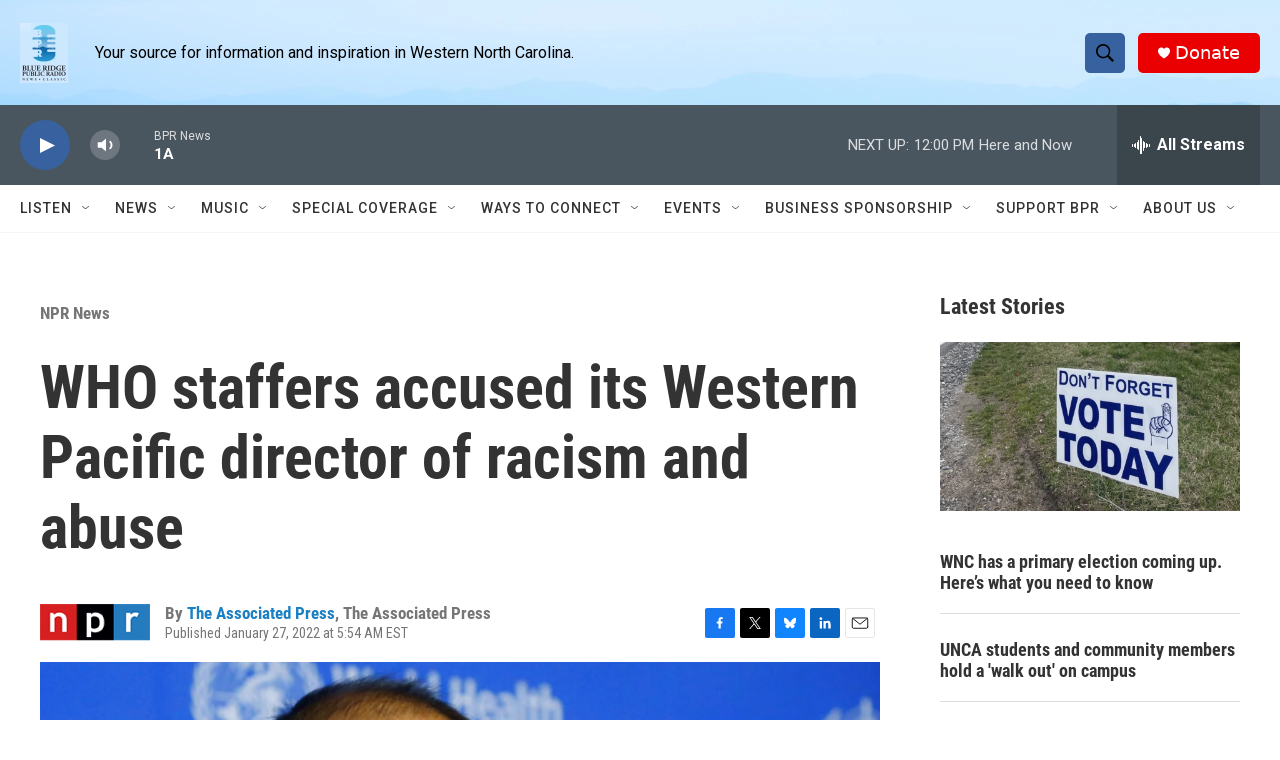

--- FILE ---
content_type: text/html; charset=utf-8
request_url: https://www.google.com/recaptcha/api2/aframe
body_size: 264
content:
<!DOCTYPE HTML><html><head><meta http-equiv="content-type" content="text/html; charset=UTF-8"></head><body><script nonce="bTqpB6mes7o-M4mPa7LeUg">/** Anti-fraud and anti-abuse applications only. See google.com/recaptcha */ try{var clients={'sodar':'https://pagead2.googlesyndication.com/pagead/sodar?'};window.addEventListener("message",function(a){try{if(a.source===window.parent){var b=JSON.parse(a.data);var c=clients[b['id']];if(c){var d=document.createElement('img');d.src=c+b['params']+'&rc='+(localStorage.getItem("rc::a")?sessionStorage.getItem("rc::b"):"");window.document.body.appendChild(d);sessionStorage.setItem("rc::e",parseInt(sessionStorage.getItem("rc::e")||0)+1);localStorage.setItem("rc::h",'1768841573273');}}}catch(b){}});window.parent.postMessage("_grecaptcha_ready", "*");}catch(b){}</script></body></html>